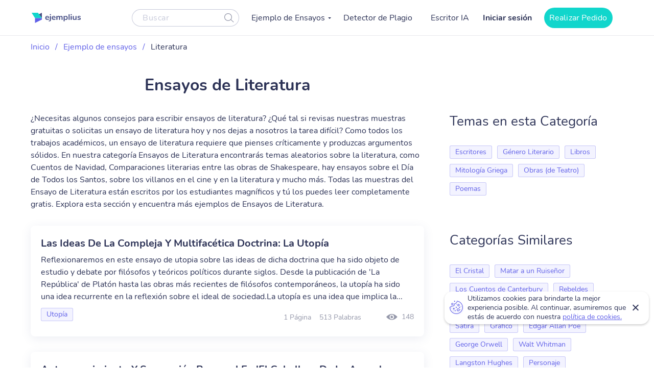

--- FILE ---
content_type: text/html; charset=UTF-8
request_url: https://ejemplius.com/muestras-de-ensayos/literatura/
body_size: 12763
content:
<!DOCTYPE html>
<html lang="es">
<head>
<meta charset="utf-8">
<meta name="viewport" content="width=device-width, initial-scale=1, maximum-scale=1.0, user-scalable=no">
<link rel="apple-touch-icon"      sizes="57x57"   href="https://ejemplius.com/wp-content/themes/essay/assets/img/favicon/apple-icon-57x57.png">
<link rel="apple-touch-icon"      sizes="60x60"   href="https://ejemplius.com/wp-content/themes/essay/assets/img/favicon/apple-icon-60x60.png">
<link rel="apple-touch-icon"      sizes="72x72"   href="https://ejemplius.com/wp-content/themes/essay/assets/img/favicon/apple-icon-72x72.png">
<link rel="apple-touch-icon"      sizes="76x76"   href="https://ejemplius.com/wp-content/themes/essay/assets/img/favicon/apple-icon-76x76.png">
<link rel="apple-touch-icon"      sizes="114x114" href="https://ejemplius.com/wp-content/themes/essay/assets/img/favicon/apple-icon-114x114.png">
<link rel="apple-touch-icon"      sizes="120x120" href="https://ejemplius.com/wp-content/themes/essay/assets/img/favicon/apple-icon-120x120.png">
<link rel="apple-touch-icon"      sizes="144x144" href="https://ejemplius.com/wp-content/themes/essay/assets/img/favicon/apple-icon-144x144.png">
<link rel="apple-touch-icon"      sizes="152x152" href="https://ejemplius.com/wp-content/themes/essay/assets/img/favicon/apple-icon-152x152.png">
<link rel="apple-touch-icon"      sizes="180x180" href="https://ejemplius.com/wp-content/themes/essay/assets/img/favicon/apple-icon-180x180.png">
<link rel="icon" type="image/png" sizes="16x16"   href="https://ejemplius.com/wp-content/themes/essay/assets/img/favicon/favicon-16x16.png">
<link rel="icon" type="image/png" sizes="32x32"   href="https://ejemplius.com/wp-content/themes/essay/assets/img/favicon/favicon-32x32.png">
<link rel="icon" type="image/png" sizes="96x96"   href="https://ejemplius.com/wp-content/themes/essay/assets/img/favicon/favicon-96x96.png">
<link rel="icon"                  sizes="16x16"   href="https://ejemplius.com/wp-content/themes/essay/assets/img/favicon/favicon.ico" type="image/x-icon">
<link rel="shortcut icon"         sizes="16x16"   href="https://ejemplius.com/wp-content/themes/essay/assets/img/favicon/favicon.ico" type="image/x-icon">
<meta name="google-site-verification" content="LRF1CJyJYqzKblRUbCevUEjlTW_CYC_EWXyWfb4SH6Y" />
<title>Ensayos de Literatura gratis. Las mejores redacciones de ejemplo</title>
<meta name="format-detection" content="telephone=no">
<!-- Google Tag Manager -->
<script>(function(w,d,s,l,i){w[l]=w[l]||[];w[l].push({'gtm.start':
new Date().getTime(),event:'gtm.js'});var f=d.getElementsByTagName(s)[0],
j=d.createElement(s),dl=l!='dataLayer'?'&l='+l:'';j.async=true;j.src=
'https://www.googletagmanager.com/gtm.js?id='+i+dl;f.parentNode.insertBefore(j,f);
})(window,document,'script','dataLayer','GTM-W9CRTRM');</script>
<!-- End Google Tag Manager -->
<!-- Global site tag (gtag.js) - Google Analytics -->
<meta name='robots' content='max-image-preview:large' />
<!-- This site is optimized with the Yoast SEO plugin v16.9 - https://yoast.com/wordpress/plugins/seo/ -->
<meta name="description" content="Encuentra tu ensayo de Literatura en el mayor catálogo online. Todos los ejemplos están realizados por estudiantes sobresalientes." />
<link rel="canonical" href="https://ejemplius.com/muestras-de-ensayos/literatura/" />
<link rel="next" href="https://ejemplius.com/muestras-de-ensayos/literatura/page/2/" />
<meta property="og:locale" content="en_US" />
<meta property="og:type" content="article" />
<meta property="og:title" content="Ensayos de Literatura gratis. Las mejores redacciones de ejemplo" />
<meta property="og:description" content="Encuentra tu ensayo de Literatura en el mayor catálogo online. Todos los ejemplos están realizados por estudiantes sobresalientes." />
<meta property="og:url" content="https://ejemplius.com/muestras-de-ensayos/literatura/" />
<meta property="og:site_name" content="Ejemplius" />
<meta name="twitter:card" content="summary_large_image" />
<!-- / Yoast SEO plugin. -->
<link rel='stylesheet' id='wp-content/themes/essay/assets/dist/category.b6d5cd7b.css-css'  href='https://ejemplius.com/wp-content/themes/essay/assets/dist/category.b6d5cd7b.css?ver=5.8' type='text/css' media='all' />
<link rel='stylesheet' id='wp-content/themes/essay/assets/dist/plagiarism-checker.b3829d63.css-css'  href='https://ejemplius.com/wp-content/themes/essay/assets/dist/plagiarism-checker.b3829d63.css?ver=5.8' type='text/css' media='all' />
</head>
<body class="archive tax-essay_category term-literatura term-120" data-ajax="https://ejemplius.com/wp-admin/admin-ajax.php" >
<!-- Google Tag Manager (noscript) -->
<noscript><iframe src="https://www.googletagmanager.com/ns.html?id=GTM-W9CRTRM"
height="0" width="0" style="display:none;visibility:hidden"></iframe></noscript>
<!-- End Google Tag Manager (noscript) -->
<div class="total-wrapper">
<!--        <div class="exit-popup exit">
<div class="exit-popup-msg">
<div class="exit-popup-msg-close">
<img src="/assets/img/images/close-icon.svg" id="close_exit" alt="exit-popup-close" title="exit-popup-close" class="lazyload">
</div>
<div class="exit-popup-msg-body">
<img src="/assets/img/images/exit-popup.svg" alt="" class="lazyload">
<div class="exit-popup-title">¿Todavía no encuentras lo que necesitas?</div>
<p>¡Pide un texto personalizado y ahorra tiempo <br /> para tus clases más importantes!</p>
<a href="#ordrlink"
class="main-btn" id="cta_exit">Quiero un texto ahora</a>
</div>
</div>
</div>
-->
</div>
<div class="menu-popup"></div>
<div class="mobile-menu-popup"></div>
<div class="header-wrapper" id="headScroll">
<div class="container">
<header class="header">
<div class="logo hl">
<a href="https://ejemplius.com" class="logo">
<img src="https://ejemplius.com/wp-content/themes/essay/assets/img/images/logo.svg" alt="ejemplius" title="Ejemplius" width="100" height="20" class="lazyload">
</a>
</div>
<div class="top-menu-and-cta-btn hl">
<div class="header-search-wrapper">
<div class="search-form-wrapper">
<form method="get" action="https://ejemplius.com">
<div class="form-group center-block">
<input class="search-category-input un_placeholder" type="text" placeholder="Buscar" name="s" required autocomplete="off" />
<button class="btn-close btn-head--icon">
<svg xmlns="http://www.w3.org/2000/svg" width="19" height="18" viewBox="0 0 19 18">
<path fill="#2C3256" fill-opacity=".497" fill-rule="nonzero" d="M12.65 12.952a7.5 7.5 0 1 1 .804-.892l4.728 4.565a.6.6 0 0 1-.834.863l-4.697-4.536zM7.5 13.8a6.3 6.3 0 1 0 0-12.6 6.3 6.3 0 0 0 0 12.6z"/>
</svg>
</button>
</div>
</form>
</div>
</div>
<nav class="menu" data-offset=0>
<ul id="menu-main-menu" class="top-menu"><li id="menu-item-908" class="menu-item menu-item-type-custom menu-item-object-custom current-menu-ancestor current-menu-parent menu-item-has-children menu-item-908"><a>Ejemplo de Ensayos</a>
<ul class="sub-menu">
<li id="menu-item-909" class="menu-item menu-item-type-taxonomy menu-item-object-essay_category menu-item-909"><a href="https://ejemplius.com/muestras-de-ensayos/arte/">Arte</a></li>
<li id="menu-item-910" class="menu-item menu-item-type-taxonomy menu-item-object-essay_category menu-item-910"><a href="https://ejemplius.com/muestras-de-ensayos/ciencia/">Ciencia</a></li>
<li id="menu-item-2044" class="menu-item menu-item-type-taxonomy menu-item-object-essay_category menu-item-2044"><a href="https://ejemplius.com/muestras-de-ensayos/cultura/">Cultura</a></li>
<li id="menu-item-2051" class="menu-item menu-item-type-taxonomy menu-item-object-essay_category menu-item-2051"><a href="https://ejemplius.com/muestras-de-ensayos/deportes/">Deportes</a></li>
<li id="menu-item-2054" class="menu-item menu-item-type-taxonomy menu-item-object-essay_category menu-item-2054"><a href="https://ejemplius.com/muestras-de-ensayos/economics/">Economics</a></li>
<li id="menu-item-2059" class="menu-item menu-item-type-taxonomy menu-item-object-essay_category menu-item-2059"><a href="https://ejemplius.com/muestras-de-ensayos/educacion/">Educacion</a></li>
<li id="menu-item-2062" class="menu-item menu-item-type-taxonomy menu-item-object-essay_category menu-item-2062"><a href="https://ejemplius.com/muestras-de-ensayos/entorno/">Entorno</a></li>
<li id="menu-item-2065" class="menu-item menu-item-type-taxonomy menu-item-object-essay_category menu-item-2065"><a href="https://ejemplius.com/muestras-de-ensayos/filosofia/">Filosofía</a></li>
<li id="menu-item-2067" class="menu-item menu-item-type-taxonomy menu-item-object-essay_category menu-item-2067"><a href="https://ejemplius.com/muestras-de-ensayos/government-y-politica/">Government y Política</a></li>
<li id="menu-item-2069" class="menu-item menu-item-type-taxonomy menu-item-object-essay_category menu-item-2069"><a href="https://ejemplius.com/muestras-de-ensayos/historia/">Historia</a></li>
<li id="menu-item-2072" class="menu-item menu-item-type-taxonomy menu-item-object-essay_category menu-item-2072"><a href="https://ejemplius.com/muestras-de-ensayos/ley-y-crimen/">Ley y Crimen</a></li>
<li id="menu-item-2074" class="menu-item menu-item-type-taxonomy menu-item-object-essay_category current-menu-item menu-item-2074"><a href="https://ejemplius.com/muestras-de-ensayos/literatura/" aria-current="page">Literatura</a></li>
<li id="menu-item-2077" class="menu-item menu-item-type-taxonomy menu-item-object-essay_category menu-item-2077"><a href="https://ejemplius.com/muestras-de-ensayos/mundo/">Mundo</a></li>
<li id="menu-item-2079" class="menu-item menu-item-type-taxonomy menu-item-object-essay_category menu-item-2079"><a href="https://ejemplius.com/muestras-de-ensayos/musica-y-cine/">Música y Cine</a></li>
<li id="menu-item-2082" class="menu-item menu-item-type-taxonomy menu-item-object-essay_category menu-item-2082"><a href="https://ejemplius.com/muestras-de-ensayos/negocios/">Negocios</a></li>
<li id="menu-item-2087" class="menu-item menu-item-type-taxonomy menu-item-object-essay_category menu-item-2087"><a href="https://ejemplius.com/muestras-de-ensayos/problemas-sociales/">Problemas Sociales</a></li>
<li id="menu-item-2088" class="menu-item menu-item-type-taxonomy menu-item-object-essay_category menu-item-2088"><a href="https://ejemplius.com/muestras-de-ensayos/psicologia/">Psicología</a></li>
<li id="menu-item-2090" class="menu-item menu-item-type-taxonomy menu-item-object-essay_category menu-item-2090"><a href="https://ejemplius.com/muestras-de-ensayos/religion/">Religión</a></li>
<li id="menu-item-2092" class="menu-item menu-item-type-taxonomy menu-item-object-essay_category menu-item-2092"><a href="https://ejemplius.com/muestras-de-ensayos/salud/">Salud</a></li>
<li id="menu-item-2094" class="menu-item menu-item-type-taxonomy menu-item-object-essay_category menu-item-2094"><a href="https://ejemplius.com/muestras-de-ensayos/sociologia/">Sociología</a></li>
<li id="menu-item-2096" class="menu-item menu-item-type-taxonomy menu-item-object-essay_category menu-item-2096"><a href="https://ejemplius.com/muestras-de-ensayos/tecnologia/">Tecnología</a></li>
<li id="menu-item-4410" class="show-all-links menu-item menu-item-type-post_type menu-item-object-page menu-item-4410"><a href="https://ejemplius.com/muestras-de-ensayos/">Show All</a></li>
</ul>
</li>
<li id="menu-item-9526" class="menu-item menu-item-type-post_type menu-item-object-page menu-item-9526"><a href="https://ejemplius.com/detector-de-plagio/">Detector de Plagio</a></li>
<li id="menu-item-26390" class="menu-item menu-item-type-post_type menu-item-object-page menu-item-26390"><a href="https://ejemplius.com/ia-generador-de-ensayos/">Escritor IA</a></li>
</ul>
</nav>
</div>
<div class="header-btn--ord hl">
<div class="log-in">
<a
href="https://my.ejemplius.com/chatbot?login-first=1&utm_medium=s&utm_source=ejemplius.com&utm_content=login_first&utm_campaign=login"
class="login-btn"
rel="nofollow">
Iniciar sesión
</a>
</div>
<div class="hire-writer">
<a
href="https://my.ejemplius.com/order?utm_medium=s&utm_source=ejemplius.com&utm_content=order&utm_campaign=hire_writer_header"
class="main-btn"
rel="nofollow"
id="hire_writer_header"
>
Realizar Pedido
</a>
</div>
</div>
<!--                <div class="header-btn--ord hl">-->
<!--                    <div class="hire-writer">-->
<!--                        <a-->
<!--                                href="#ordrlink"-->
<!--                                class="main-btn"-->
<!--                                rel="nofollow"-->
<!--                                id="hire_writer_header"-->
<!--                        >-->
<!--                            Contratar-->
<!--                        </a>-->
<!--                    </div>-->
<!--                </div>-->
<div class="toggle-mnu hl">
<div class="hamburger-images"></div>
</div>
</div>
</header><!-- .site-header -->
</div>
<main>
<div class="container category-page-wrapper">
<div class="breadcrumbs-wrapper"><p id="breadcrumbs"><span><span><a href="https://ejemplius.com/">Inicio</a> <span class="separator">/</span> <span><a href="https://ejemplius.com/muestras-de-ensayos/">Ejemplo de ensayos</a> <span class="separator">/</span> <span class="breadcrumb_last" aria-current="page">Literatura</span></span></span></span></p></div>
<div class="parent-row">
<div class="row-title">
<div class="essays-snipets width-list">
<h1 class="terms-h1">Ensayos de Literatura </h1>
</div>
</div>
</div>
<div class="row-list">
<div class="term-page--wrapper">
<div class="article-list essays-snipets">
<div class="custom-text-top"><p><span data-sheets-value="{&quot;1&quot;:2,&quot;2&quot;:&quot;¿Necesitas algunos consejos para escribir ensayos de literatura? ¿Qué tal si revisas nuestras muestras gratuitas o solicitas un ensayo de literatura hoy y nos dejas a nosotros la tarea difícil? Como todos los trabajos académicos, un ensayo de literatura requiere que pienses críticamente y produzcas argumentos sólidos. En nuestra categoría Ensayos de Literatura encontrarás temas aleatorios sobre la literatura, como Cuentos de Navidad, Comparaciones literarias entre las obras de Shakespeare, hay ensayos sobre el Día de Todos los Santos, sobre los villanos en el cine y en la literatura y mucho más. Todas las muestras del Ensayo de Literatura están escritos por los estudiantes magníficos y tú los puedes leer completamente gratis. Explora esta sección y encuentra más ejemplos de Ensayos de Literatura.&quot;}" data-sheets-userformat="{&quot;2&quot;:15105,&quot;3&quot;:{&quot;1&quot;:0},&quot;11&quot;:4,&quot;12&quot;:0,&quot;14&quot;:{&quot;1&quot;:2,&quot;2&quot;:0},&quot;15&quot;:&quot;Arial&quot;,&quot;16&quot;:11}" data-sheets-textstyleruns="{&quot;1&quot;:0}{&quot;1&quot;:42,&quot;2&quot;:{&quot;2&quot;:{&quot;1&quot;:2,&quot;2&quot;:16711680}}}{&quot;1&quot;:63}{&quot;1&quot;:103,&quot;2&quot;:{&quot;2&quot;:{&quot;1&quot;:2,&quot;2&quot;:255}}}{&quot;1&quot;:112}{&quot;1&quot;:128,&quot;2&quot;:{&quot;2&quot;:{&quot;1&quot;:2,&quot;2&quot;:255}}}{&quot;1&quot;:148}{&quot;1&quot;:233,&quot;2&quot;:{&quot;2&quot;:{&quot;1&quot;:2,&quot;2&quot;:255}}}{&quot;1&quot;:253}{&quot;1&quot;:341,&quot;2&quot;:{&quot;2&quot;:{&quot;1&quot;:2,&quot;2&quot;:16711680}}}{&quot;1&quot;:362}{&quot;1&quot;:626,&quot;2&quot;:{&quot;2&quot;:{&quot;1&quot;:2,&quot;2&quot;:255}}}{&quot;1&quot;:646}{&quot;1&quot;:670,&quot;2&quot;:{&quot;2&quot;:{&quot;1&quot;:2,&quot;2&quot;:255}}}{&quot;1&quot;:682}{&quot;1&quot;:728,&quot;2&quot;:{&quot;2&quot;:{&quot;1&quot;:2,&quot;2&quot;:255}}}{&quot;1&quot;:734}{&quot;1&quot;:785,&quot;2&quot;:{&quot;2&quot;:{&quot;1&quot;:2,&quot;2&quot;:16711680}}}{&quot;1&quot;:806}">¿Necesitas algunos consejos para escribir ensayos de literatura? ¿Qué tal si revisas nuestras muestras gratuitas o solicitas un ensayo de literatura hoy y nos dejas a nosotros la tarea difícil? Como todos los trabajos académicos, un ensayo de literatura requiere que pienses críticamente y produzcas argumentos sólidos. En nuestra categoría Ensayos de Literatura encontrarás temas aleatorios sobre la literatura, como Cuentos de Navidad, Comparaciones literarias entre las obras de Shakespeare, hay ensayos sobre el Día de Todos los Santos, sobre los villanos en el cine y en la literatura y mucho más. Todas las muestras del Ensayo de Literatura están escritos por los estudiantes magníficos y tú los puedes leer completamente gratis. Explora esta sección y encuentra más ejemplos de Ensayos de Literatura.</span></p>
</div>    <div class="related-25-essay">
<article class="related-essay-item "><h2><a class="card-title" href="https://ejemplius.com/muestras-de-ensayos/las-ideas-de-la-compleja-y-multifacetica-doctrina-la-utopia/">Las Ideas De La Compleja Y Multifacética Doctrina: La Utopía</a></h2><p class="excerpt-card">Reflexionaremos en este ensayo de utopia sobre las ideas de dicha doctrina que ha sido objeto de estudio y debate por filósofos y teóricos políticos durante siglos. Desde la publicación de 'La República' de Platón hasta las obras más recientes de filósofos contemporáneos, la utopía ha sido una idea recurrente en la reflexión sobre el ideal de sociedad.La utopía es una idea que implica la...</p><div class="card-footer"><div class="relater-essay--term-link">                            <span class="related-term _related-term_link"><a href="https://ejemplius.com/muestras-de-ensayos/utopia/">Utopía</a></span></div><div class="features-block clearfix"><div class="clearfix rel-essay-info"><span class="essay-pages essay-one-style">1 Página</span><span class="essay_words essay-one-style">513 Palabras</span></div><span class="essay_views essay-one-style">148</span>
</div></div></article><article class="related-essay-item "><h2><a class="card-title" href="https://ejemplius.com/muestras-de-ensayos/autoconocimiento-y-superacion-personal-en-el-caballero-de-la-armadura-oxidada/">Autoconocimiento Y Superación Personal En 'El Caballero De La Armadura Oxidada'</a></h2><p class="excerpt-card">Realizaré un ensayo de “El Caballero de la Armadura Oxidada”, una novela escrita por Robert Fisher que ha cautivado a lectores de todas las edades desde su publicación en 1988. Esta historia de autoconocimiento y superación personal se ha convertido en una lectura imprescindible para estudiantes y profesores que buscan explorar temas como la identidad, el amor propio y la importancia de las...</p><div class="card-footer"><div class="relater-essay--term-link">                            <span class="related-term _related-term_link"><a href="https://ejemplius.com/muestras-de-ensayos/ficcion/">Ficción</a></span><span class="related-term _related-term_link"><a href="https://ejemplius.com/muestras-de-ensayos/novela/">Novela</a></span></div><div class="features-block clearfix"><div class="clearfix rel-essay-info"><span class="essay-pages essay-one-style">1 Página</span><span class="essay_words essay-one-style">464 Palabras</span></div><span class="essay_views essay-one-style">103</span>
</div></div></article><article class="related-essay-item "><h2><a class="card-title" href="https://ejemplius.com/muestras-de-ensayos/profunda-evolucion-del-personaje-de-santigo-en-la-obra-el-alquimista/">Profunda Evolución Del Personaje De Santigo En La Obra 'El Alquimista'</a></h2><p class="excerpt-card">Entre la literatura moderna destaca el libro “El Alquimista”. En el rpesente ensayo exploraremos el desarrollo del personaje principal de la novela escrita por Paulo Coelho que ha conquistado a millones de lectores en todo el mundo. La obra cuenta la historia de Santiago, un joven pastor de ovejas que tiene un sueño recurrente en el que un tesoro le espera en las Pirámides de Egipto. En su...</p><div class="card-footer"><div class="relater-essay--term-link">                            <span class="related-term _related-term_link"><a href="https://ejemplius.com/muestras-de-ensayos/el-alquimista/">El Alquimista</a></span><span class="related-term _related-term_link"><a href="https://ejemplius.com/muestras-de-ensayos/protagonista/">Protagonista</a></span></div><div class="features-block clearfix"><div class="clearfix rel-essay-info"><span class="essay-pages essay-one-style">1 Página</span><span class="essay_words essay-one-style">490 Palabras</span></div><span class="essay_views essay-one-style">95</span>
</div></div></article><article class="related-essay-item "><h2><a class="card-title" href="https://ejemplius.com/muestras-de-ensayos/reflexion-sobre-la-fragilidad-de-la-civilizacion-en-la-ceguera/">Reflexión Sobre La Fragilidad De La Civilización En 'La Ceguera'</a></h2><p class="excerpt-card">El objetivo principal de este ensayo sobre 'La Ceguera' es hacer un resumen de la novela del escritor portugués José Saramago. Es una obra distópica que narra la historia de una ciudad en la que una extraña epidemia de ceguera comienza a extenderse rápidamente entre la población. La novela es una reflexión sobre la condición humana y la fragilidad de la civilización.La trama comienza cuando un...</p><div class="card-footer"><div class="relater-essay--term-link">                            <span class="related-term _related-term_link"><a href="https://ejemplius.com/muestras-de-ensayos/ciencia-ficcion/">Ciencia Ficción</a></span><span class="related-term _related-term_link"><a href="https://ejemplius.com/muestras-de-ensayos/novela/">Novela</a></span></div><div class="features-block clearfix"><div class="clearfix rel-essay-info"><span class="essay-pages essay-one-style">1 Página</span><span class="essay_words essay-one-style">501 Palabras</span></div><span class="essay_views essay-one-style">139</span>
</div></div></article><article class="related-essay-item "><h2><a class="card-title" href="https://ejemplius.com/muestras-de-ensayos/metaforas-como-un-elemento-clave-en-la-obra-la-ceguera/">Metáforas Como UN Elemento Clave En La Obra 'La Ceguera'</a></h2><p class="excerpt-card">El propósito de este ensayo sobre “La ceguera” de José Saramago es hablar de sus metáforas y exponer las frases que más me impactaron. La literatura es un medio artístico que nos permite explorar y analizar diferentes aspectos de la vida humana, y una técnica literaria que a menudo se utiliza en la narrativa es la metáfora. La metáfora es una figura retórica que utiliza una palabra o una...</p><div class="card-footer"><div class="relater-essay--term-link">                            <span class="related-term _related-term_link"><a href="https://ejemplius.com/muestras-de-ensayos/novela/">Novela</a></span></div><div class="features-block clearfix"><div class="clearfix rel-essay-info"><span class="essay-pages essay-one-style">2 Páginas</span><span class="essay_words essay-one-style">702 Palabras</span></div><span class="essay_views essay-one-style">137</span>
</div></div></article><article class="related-essay-item "><h2><a class="card-title" href="https://ejemplius.com/muestras-de-ensayos/contexto-historico-y-temas-abordados-en-los-de-abajo-de-mariano-azuela/">Contexto Histórico Y Temas Abordados En 'Los De Abajo' De Mariano Azuela</a></h2><p class="excerpt-card">Analizaremos los temas principales de la novela Los de Abajo de Mariano Azuela, y también hablaremos en el ensayo sobre su contexto histórico y su relevancia en la literatura y la sociedad mexicanas. La novelafue publicada por primera vez en 1915 y cuenta la historia de un grupo de campesinos mexicanos que se unen a la Revolución Mexicana para luchar contra la opresión del gobierno y la...</p><div class="card-footer"><div class="relater-essay--term-link">                            <span class="related-term _related-term_link"><a href="https://ejemplius.com/muestras-de-ensayos/novela/">Novela</a></span></div><div class="features-block clearfix"><div class="clearfix rel-essay-info"><span class="essay-pages essay-one-style">1 Página</span><span class="essay_words essay-one-style">503 Palabras</span></div><span class="essay_views essay-one-style">146</span>
</div></div></article><article class="related-essay-item "><h2><a class="card-title" href="https://ejemplius.com/muestras-de-ensayos/el-diario-de-ana-frank-tetimonio-de-resistencia-y-esperanza/">"El Diario De Ana Frank", Tetimonio De Resistencia Y Esperanza</a></h2><p class="excerpt-card">IntroducciónEn este ensayo sobre “El diario de Ana Frank” se abordará el impacto que ha tenido la obra en la sociedad, así como un breve resumen de sus días. Escrito por Ana Frank, una niña judía que se escondió junto a su familia y amigos durante la Segunda Guerra Mundial en Ámsterdam, el diario es una ventana hacia su mundo interior, sus pensamientos y emociones. DesarrolloAna Frank nació en...</p><div class="card-footer"><div class="relater-essay--term-link">                            <span class="related-term _related-term_link"><a href="https://ejemplius.com/muestras-de-ensayos/ana-frank/">Ana Frank</a></span><span class="related-term _related-term_link"><a href="https://ejemplius.com/muestras-de-ensayos/el-diario-de-ana-frank/">El Diario de Ana Frank</a></span></div><div class="features-block clearfix"><div class="clearfix rel-essay-info"><span class="essay-pages essay-one-style">1 Página</span><span class="essay_words essay-one-style">566 Palabras</span></div><span class="essay_views essay-one-style">170</span>
</div></div></article><article class="related-essay-item "><h2><a class="card-title" href="https://ejemplius.com/muestras-de-ensayos/los-nueve-circulos-del-infierno-de-la-divina-comedia-de-dante/">Los Nueve Círculos Del Infierno De La 'Divina Comedia' De Dante</a></h2><p class="excerpt-card">IntroducciónAl realizar este ensayo de la “Divina Comedia” me gustaría remarxar que es es una obra maestra de la literatura italiana escrita por Dante Alighieri en el siglo XIV. Esta obra consta de tres partes: el Infierno, el Purgatorio y el Paraíso. En ella, el poeta describe un viaje por los tres reinos después de la muerte, en los que el protagonista es guiado por el poeta romano Virgilio y...</p><div class="card-footer"><div class="relater-essay--term-link">                            <span class="related-term _related-term_link"><a href="https://ejemplius.com/muestras-de-ensayos/dante/">Dante</a></span><span class="related-term _related-term_link"><a href="https://ejemplius.com/muestras-de-ensayos/la-divina-comedia/">La Divina Comedia</a></span></div><div class="features-block clearfix"><div class="clearfix rel-essay-info"><span class="essay-pages essay-one-style">2 Páginas</span><span class="essay_words essay-one-style">937 Palabras</span></div><span class="essay_views essay-one-style">143</span>
</div></div></article><article class="related-essay-item "><h2><a class="card-title" href="https://ejemplius.com/muestras-de-ensayos/lucha-por-sobrevivir-y-el-amor-fraternal-ambiguo-en-flores-en-el-atico/">Lucha Por Sobrevivir Y El Amor Fraternal Ambiguo En "Flores En El Ático"</a></h2><p class="excerpt-card">Realizaré un ensayo sobre la obra "Flores en el ático", una novela de la escritora estadounidense Virginia Cleo Andrews, publicada en 1979. La obra es una narración de ficción que relata la historia de cuatro hermanos: Cathy, Chris, Cory y Carrie Dollanganger, quienes quedan atrapados en un ático tras la muerte de su padre.
La novela comienza con la familia Dollanganger, que vive una vida...</p><div class="card-footer"><div class="relater-essay--term-link">                            <span class="related-term _related-term_link"><a href="https://ejemplius.com/muestras-de-ensayos/ficcion-gotica/">Ficción Gótica</a></span><span class="related-term _related-term_link"><a href="https://ejemplius.com/muestras-de-ensayos/novela/">Novela</a></span></div><div class="features-block clearfix"><div class="clearfix rel-essay-info"><span class="essay-pages essay-one-style">1 Página</span><span class="essay_words essay-one-style">569 Palabras</span></div><span class="essay_views essay-one-style">141</span>
</div></div></article><article class="related-essay-item "><h2><a class="card-title" href="https://ejemplius.com/muestras-de-ensayos/influencias-de-la-divina-comedia-en-otras-obras-de-arte/">Influencias De La "Divina Comedia" En Otras Obras De Arte</a></h2><p class="excerpt-card">Me gustaría exponer en este ensayo de la “Divina Comedia” la influencia  en otras obras de arte.  La obra fue escrita en la Edad Media  por Dante Alighieri. Publicada a principios del siglo XIV, es una de las obras más importantes de la literatura italiana y mundial. Se compone de tres partes: Infierno, Purgatorio y Paraíso. La obra ha tenido una gran influencia en la literatura y el arte en...</p><div class="card-footer"><div class="relater-essay--term-link">                            <span class="related-term _related-term_link"><a href="https://ejemplius.com/muestras-de-ensayos/dante/">Dante</a></span><span class="related-term _related-term_link"><a href="https://ejemplius.com/muestras-de-ensayos/la-divina-comedia/">La Divina Comedia</a></span></div><div class="features-block clearfix"><div class="clearfix rel-essay-info"><span class="essay-pages essay-one-style">1 Página</span><span class="essay_words essay-one-style">440 Palabras</span></div><span class="essay_views essay-one-style">165</span>
</div></div></article><article class="related-essay-item "><h2><a class="card-title" href="https://ejemplius.com/muestras-de-ensayos/la-tensa-y-conflictiva-relacion-de-nora-y-patch-en-hush-hush/">La Tensa Y Conflictiva Relación De Nora Y Patch En "Hush Hush"</a></h2><p class="excerpt-card">Me encantaría comentar en este ensayo del libro “Hush hush” la relación de los personajes principales. Empezaré con que "Hush, Hush" es una novela de romance y fantasía escrita por Becca Fitzpatrick. Publicada en 2009, la novela sigue la historia de Nora Grey, una estudiante de instituto que se enamora de Patch, un misterioso y peligroso compañero de clase que resulta ser un ángel caído.
La...</p><div class="card-footer"><div class="relater-essay--term-link">                            <span class="related-term _related-term_link"><a href="https://ejemplius.com/muestras-de-ensayos/fantasia/">Fantasía</a></span><span class="related-term _related-term_link"><a href="https://ejemplius.com/muestras-de-ensayos/novela/">Novela</a></span></div><div class="features-block clearfix"><div class="clearfix rel-essay-info"><span class="essay-pages essay-one-style">1 Página</span><span class="essay_words essay-one-style">415 Palabras</span></div><span class="essay_views essay-one-style">149</span>
</div></div></article><article class="related-essay-item "><h2><a class="card-title" href="https://ejemplius.com/muestras-de-ensayos/relevancia-de-la-novela-un-crimen-de-rodolfo-usigli-en-la-actualidad/">Relevancia De La Novela "Un Crimen" De Rodolfo Usigli En La Actualidad</a></h2><p class="excerpt-card">Los problemas analizados en este ensayo de "Un crimen” de Rodolfo Usigli, novela escrita por el dramaturgo mexicano Rodolfo Usigli en 1944, son relevantes no solo en el contexto en el que fue escrita, sino también en la actualidad. 
Uno de los temas principales que se aborda en "Un crimen" es la corrupción en las instituciones gubernamentales. La obra presenta una imagen crítica de la política y...</p><div class="card-footer"><div class="relater-essay--term-link">                            <span class="related-term _related-term_link"><a href="https://ejemplius.com/muestras-de-ensayos/ficcion/">Ficción</a></span></div><div class="features-block clearfix"><div class="clearfix rel-essay-info"><span class="essay-pages essay-one-style">1 Página</span><span class="essay_words essay-one-style">433 Palabras</span></div><span class="essay_views essay-one-style">82</span>
</div></div></article><article class="related-essay-item "><h2><a class="card-title" href="https://ejemplius.com/muestras-de-ensayos/simbolismo-y-alegorias-en-la-novela-las-intermitencias-de-la-muerte/">Simbolismo Y Alegorías En La Novela "Las Intermitencias De La Muerte"</a></h2><p class="excerpt-card">Llena de alegorías y simbolismo la novela Las intermitencias de la muerte me encantó, por ello, en el presente ensayo reflexionaré sobre temas profundos y universales abordados en la obra como la muerte, la vida y la existencia humana. 
Una de las alegorías más evidentes en la novela es la figura de la muerte como un personaje con conciencia y voluntad propias. En la trama, la muerte decide...</p><div class="card-footer"><div class="relater-essay--term-link">                            <span class="related-term _related-term_link"><a href="https://ejemplius.com/muestras-de-ensayos/ficcion/">Ficción</a></span><span class="related-term _related-term_link"><a href="https://ejemplius.com/muestras-de-ensayos/novela/">Novela</a></span></div><div class="features-block clearfix"><div class="clearfix rel-essay-info"><span class="essay-pages essay-one-style">1 Página</span><span class="essay_words essay-one-style">398 Palabras</span></div><span class="essay_views essay-one-style">142</span>
</div></div></article><article class="related-essay-item "><h2><a class="card-title" href="https://ejemplius.com/muestras-de-ensayos/resena-de-la-pelicula-rojo-amanecer-de-jorge-fons/">Reseña De La Película "Rojo Amanecer" De Jorge Fons</a></h2><p class="excerpt-card">Este ensayo sobre “Rojo Amanecer” será una reseña de la película dirigida por Jorge Fons, estrenada en 1989, que narra los eventos ocurridos durante la masacre de Tlatelolco del 2 de octubre de 1968 en la Ciudad de México. La película es una representación cruda y realista de los acontecimientos que culminaron en la matanza de estudiantes a manos del Ejército Mexicano en la Plaza de las Tres...</p><div class="card-footer"><div class="relater-essay--term-link">                            <span class="related-term _related-term_link"><a href="https://ejemplius.com/muestras-de-ensayos/drama/">Drama</a></span><span class="related-term _related-term_link"><a href="https://ejemplius.com/muestras-de-ensayos/novela/">Novela</a></span></div><div class="features-block clearfix"><div class="clearfix rel-essay-info"><span class="essay-pages essay-one-style">1 Página</span><span class="essay_words essay-one-style">445 Palabras</span></div><span class="essay_views essay-one-style">230</span>
</div></div></article><article class="related-essay-item "><h2><a class="card-title" href="https://ejemplius.com/muestras-de-ensayos/el-amor-y-la-lucha-contra-las-adicciones-en-los-ojos-de-mi-princesa/">El Amor Y La Lucha Contra Las Adicciones En "Los Ojos De Mi Princesa"</a></h2><p class="excerpt-card">Ensayo del libro Los ojos de mi princesa, una novela del escritor mexicano Carlos Cuauhtémoc Sánchez publicada en 2004. La historia cuenta la relación entre José Carlos, un joven estudiante de ingeniería, y Sheccid, una chica hermosa e inteligente, pero con problemas familiares. La novela aborda temas como la amistad, el amor, la violencia, el bullying y la lucha contra las adicciones.
La...</p><div class="card-footer"><div class="relater-essay--term-link">                            <span class="related-term _related-term_link"><a href="https://ejemplius.com/muestras-de-ensayos/novela/">Novela</a></span></div><div class="features-block clearfix"><div class="clearfix rel-essay-info"><span class="essay-pages essay-one-style">1 Página</span><span class="essay_words essay-one-style">550 Palabras</span></div><span class="essay_views essay-one-style">199</span>
</div></div></article>
</div>
<div class="page-baner baner-in-category">
<div class="baner">
<div class="wrapper-banner--items">
<div class="banner-header">
<p class="banner-title">Deja que nuestra IA convierta tus temas en ensayos completos al instante!</p>
</div>
<!--        <div class="banner-middle">-->
<!--            <p class="banner-text">¡No pierdas tu tiempo y consigue la ayuda de un escritor profesional!</p>-->
<!--        </div>-->
<div class="banner-bottom">
<a href="/ia-generador-de-ensayos/"
class="main-btn banner_category" rel="nofollow">Generar Mi Ensayo</a>
</div>
</div>
</div>
</div>
<div class="essay-pagination">
<div class="inner-pagination"><span aria-current="page" class="page-numbers current">1</span>
<a class="page-numbers" href="https://ejemplius.com/muestras-de-ensayos/literatura/page/2/">2</a>
<span class="page-numbers dots">&hellip;</span>
<a class="page-numbers" href="https://ejemplius.com/muestras-de-ensayos/literatura/page/106/">106</a>
<a class="page-numbers" href="https://ejemplius.com/muestras-de-ensayos/literatura/page/107/">107</a>
<a class="next page-numbers" href="https://ejemplius.com/muestras-de-ensayos/literatura/page/2/"><svg xmlns="http://www.w3.org/2000/svg" width="8" height="14" viewBox="0 0 8 14">
<path fill="#6161E8" fill-rule="nonzero" d="M7.696 7.737L1.77 13.695a1.033 1.033 0 0 1-1.466 0 1.046 1.046 0 0 1 0-1.475L5.496 7 .304 1.78a1.046 1.046 0 0 1 0-1.475 1.033 1.033 0 0 1 1.466 0l5.926 5.958a1.046 1.046 0 0 1 0 1.474z"/>
</svg></a></div>    </div>
</div>
<div class="essay-categories-wrapper article-sidebar" id="termPage">
<div class="essay-categories">
<p class="essay-categories-block-title">Temas en esta Categoría</p>
<ul class="_add">
<li class="related-term _cat _popular_category_link">
<a class="" href="https://ejemplius.com/muestras-de-ensayos/escritores/">Escritores</a>
</li>
<li class="related-term _cat _popular_category_link">
<a class="" href="https://ejemplius.com/muestras-de-ensayos/genero-literario/">Género Literario</a>
</li>
<li class="related-term _cat _popular_category_link">
<a class="" href="https://ejemplius.com/muestras-de-ensayos/libros/">Libros</a>
</li>
<li class="related-term _cat _popular_category_link">
<a class="" href="https://ejemplius.com/muestras-de-ensayos/mitologia-griega/">Mitología Griega</a>
</li>
<li class="related-term _cat _popular_category_link">
<a class="" href="https://ejemplius.com/muestras-de-ensayos/obras-de-teatro/">Obras (de Teatro)</a>
</li>
<li class="related-term _cat _popular_category_link">
<a class="" href="https://ejemplius.com/muestras-de-ensayos/poemas/">Poemas</a>
</li>
</ul>
</div>
<div class="essay-categories popular-categories">
<p class="essay-categories-block-title">Categorías Similares</p>
<ul class="_add">
<li class="popular-categories-li related-term _uncat _similar_category_link"><a href="https://ejemplius.com/muestras-de-ensayos/el-cristal/">El Cristal</a></li>
<li class="popular-categories-li related-term _uncat _similar_category_link"><a href="https://ejemplius.com/muestras-de-ensayos/matar-a-un-ruisenor/">Matar a un Ruiseñor</a></li>
<li class="popular-categories-li related-term _uncat _similar_category_link"><a href="https://ejemplius.com/muestras-de-ensayos/los-cuentos-de-canterbury/">Los Cuentos de Canterbury</a></li>
<li class="popular-categories-li related-term _uncat _similar_category_link"><a href="https://ejemplius.com/muestras-de-ensayos/rebeldes/">Rebeldes</a></li>
<li class="popular-categories-li related-term _uncat _similar_category_link"><a href="https://ejemplius.com/muestras-de-ensayos/el-corazon-delatador/">El Corazón Delatador</a></li>
<li class="popular-categories-li related-term _uncat _similar_category_link"><a href="https://ejemplius.com/muestras-de-ensayos/un-mundo-feliz/">Un Mundo Feliz</a></li>
<li class="popular-categories-li related-term _uncat _similar_category_link"><a href="https://ejemplius.com/muestras-de-ensayos/satira/">Sátira</a></li>
<li class="popular-categories-li related-term _uncat _similar_category_link"><a href="https://ejemplius.com/muestras-de-ensayos/grafico/">Gráfico</a></li>
<li class="popular-categories-li related-term _uncat _similar_category_link"><a href="https://ejemplius.com/muestras-de-ensayos/edgar-allan-poe/">Edgar Allan Poe</a></li>
<li class="popular-categories-li related-term _uncat _similar_category_link"><a href="https://ejemplius.com/muestras-de-ensayos/george-orwell/">George Orwell</a></li>
<li class="popular-categories-li related-term _uncat _similar_category_link"><a href="https://ejemplius.com/muestras-de-ensayos/walt-whitman/">Walt Whitman</a></li>
<li class="popular-categories-li related-term _uncat _similar_category_link"><a href="https://ejemplius.com/muestras-de-ensayos/langston-hughes/">Langston Hughes</a></li>
<li class="popular-categories-li related-term _uncat _similar_category_link"><a href="https://ejemplius.com/muestras-de-ensayos/personaje/">Personaje</a></li>
<li class="popular-categories-li related-term _uncat _similar_category_link"><a href="https://ejemplius.com/muestras-de-ensayos/romeo-y-julieta/">Romeo y Julieta</a></li>
<li class="popular-categories-li related-term _uncat _similar_category_link"><a href="https://ejemplius.com/muestras-de-ensayos/hamlet/">Hamlet</a></li>
<li class="popular-categories-li related-term _uncat _similar_category_link"><a href="https://ejemplius.com/muestras-de-ensayos/otelo/">Otelo</a></li>
<li class="popular-categories-li related-term _uncat _similar_category_link"><a href="https://ejemplius.com/muestras-de-ensayos/1984/">1984</a></li>
<li class="popular-categories-li related-term _uncat _similar_category_link"><a href="https://ejemplius.com/muestras-de-ensayos/frankenstein/">Frankenstein</a></li>
<li class="popular-categories-li related-term _uncat _similar_category_link"><a href="https://ejemplius.com/muestras-de-ensayos/el-gran-gatsby/">El Gran Gatsby</a></li>
<li class="popular-categories-li related-term _uncat _similar_category_link"><a href="https://ejemplius.com/muestras-de-ensayos/de-ratones-y-hombres/">De Ratones y Hombres</a></li>
<li class="popular-categories-li related-term _uncat _similar_category_link"><a href="https://ejemplius.com/muestras-de-ensayos/antigona/">Antígona</a></li>
<li class="popular-categories-li related-term _uncat _similar_category_link"><a href="https://ejemplius.com/muestras-de-ensayos/el-crisol/">El Crisol</a></li>
<li class="popular-categories-li related-term _uncat _similar_category_link"><a href="https://ejemplius.com/muestras-de-ensayos/senor-de-las-moscas/">Señor de las Moscas</a></li>
<li class="popular-categories-li related-term _uncat _similar_category_link"><a href="https://ejemplius.com/muestras-de-ensayos/fahrenheit-451/">Fahrenheit 451</a></li>
<li class="popular-categories-li related-term _uncat _similar_category_link"><a href="https://ejemplius.com/muestras-de-ensayos/rebelion-en-la-granja/">Rebelión en la Granja</a></li>
<li class="popular-categories-li related-term _uncat _similar_category_link"><a href="https://ejemplius.com/muestras-de-ensayos/poesia/">Poesía</a></li>
<li class="popular-categories-li related-term _uncat _similar_category_link"><a href="https://ejemplius.com/muestras-de-ensayos/cometas-en-el-cielo/">Cometas en el Cielo</a></li>
</ul>
<span id="show_terms" class="show-all-links link-more">Mostrar Todo</span>
</div>
<!-- Show more -->
<div class="essay-categories essay-uncategorized-hidden">
<ul>
<li class="popular-categories-li related-term _uncat"><a href="https://ejemplius.com/muestras-de-ensayos/alegoria/">Alegoría</a></li>
<li class="popular-categories-li related-term _uncat"><a href="https://ejemplius.com/muestras-de-ensayos/autor-favorito/">Autor Favorito</a></li>
<li class="popular-categories-li related-term _uncat"><a href="https://ejemplius.com/muestras-de-ensayos/comprension/">Comprensión</a></li>
<li class="popular-categories-li related-term _uncat"><a href="https://ejemplius.com/muestras-de-ensayos/critica-literaria/">Crítica Literaria</a></li>
<li class="popular-categories-li related-term _uncat"><a href="https://ejemplius.com/muestras-de-ensayos/derechos-de-autor/">Derechos de Autor</a></li>
<li class="popular-categories-li related-term _uncat"><a href="https://ejemplius.com/muestras-de-ensayos/informe-del-libro/">Informe del libro</a></li>
<li class="popular-categories-li related-term _uncat"><a href="https://ejemplius.com/muestras-de-ensayos/ironia/">Ironía</a></li>
<li class="popular-categories-li related-term _uncat"><a href="https://ejemplius.com/muestras-de-ensayos/lector/">Lector</a></li>
<li class="popular-categories-li related-term _uncat"><a href="https://ejemplius.com/muestras-de-ensayos/literatura-americana/">Literatura Americana</a></li>
<li class="popular-categories-li related-term _uncat"><a href="https://ejemplius.com/muestras-de-ensayos/metafora/">Metáfora</a></li>
<li class="popular-categories-li related-term _uncat"><a href="https://ejemplius.com/muestras-de-ensayos/narrador/">Narrador</a></li>
<li class="popular-categories-li related-term _uncat"><a href="https://ejemplius.com/muestras-de-ensayos/pregunta-retorica/">Pregunta Retórica</a></li>
<li class="popular-categories-li related-term _uncat"><a href="https://ejemplius.com/muestras-de-ensayos/recursos-literarios/">Recursos Literarios</a></li>
<li class="popular-categories-li related-term _uncat"><a href="https://ejemplius.com/muestras-de-ensayos/resena-de-libro/">Reseña de Libro</a></li>
<li class="popular-categories-li related-term _uncat"><a href="https://ejemplius.com/muestras-de-ensayos/revision-de-literatura/">Revisión de literatura</a></li>
<li class="popular-categories-li related-term _uncat"><a href="https://ejemplius.com/muestras-de-ensayos/rima/">Rima</a></li>
<li class="popular-categories-li related-term _uncat"><a href="https://ejemplius.com/muestras-de-ensayos/traduccion/">Traducción</a></li>
<li class="popular-categories-li related-term _uncat"><a href="https://ejemplius.com/muestras-de-ensayos/villano/">Villano</a></li>
</ul>
<span id="hide_terms" class="show-all-links link-less">Mostrar Menos</span>
</div>
</div>
</div>
</div>
</div>
</main>

<!--<div id="warning_popup" class="container warning-popup">-->
<!--	<input type="hidden" name="ip" value="--><!--">-->
<!--	<p>ejemplius.com uses cookies to offer you the best service possible.By continuing we’ll assume you board with our <a href="/privacy-policy/" rel="nofollow"> cookie policy</a>.-->
<!--		<span id="warning_popup_close"><i class="fa fa-close"></i></span>-->
<!--	</p>-->
<!--</div>-->
</div>
<footer class="use-p use-color">
<div class="container">
<div class="footer-inner-wr flx">
<div class="footer-col foo-col-left">
<div class="footer-col-text">
<p class="footer-col-name">Nuestro servicio es útil para:</p>
<div class="decl-text">
<p>Ejemplius es útil para aquellos estudiantes que quieran generar ideas nuevas para sus propios textos. Siéntete libre de utilizar nuestros ensayos y textos de ejemplo. Inspírate para tu tarea de redacción, explora estructuras de ensayo, y encuentra un título y un borrador para tu texto. Nuestra base de conocimientos gratuita hará tus deberes más fáciles.</p>
</div>
</div>
</div>
<div class="footer-col foo-col-right flx">
<nav class="foo-nav">
<p class="footer-col-name">Mapa del sitio</p>
<ul id="menu-footer-menu" class=""><li id="menu-item-18509" class="menu-item menu-item-type-custom menu-item-object-custom menu-item-home menu-item-18509"><a href="https://ejemplius.com/">Inicio</a></li>
<li id="menu-item-6459" class="menu-item menu-item-type-post_type menu-item-object-page menu-item-6459"><a href="https://ejemplius.com/contacts/">Contacta</a></li>
<li id="menu-item-6460" class="menu-item menu-item-type-post_type menu-item-object-page menu-item-6460"><a href="https://ejemplius.com/dona-tu-trabajo/">Dona tu trabajo</a></li>
<li id="menu-item-26062" class="menu-item menu-item-type-post_type menu-item-object-page menu-item-26062"><a href="https://ejemplius.com/ia-generador-de-ensayos/">Escritor IA de Ejemplius</a></li>
<li id="menu-item-20438" class="menu-item menu-item-type-custom menu-item-object-custom menu-item-20438"><a href="https://samplius.com/">Free Essay Examples</a></li>
</ul>                </nav>
<div class="footer-social-links">
<div class="accept">
<p class="footer-col-name">Aceptamos:</p>
<ul class="payment-v2">
<li class="payment-v2__item payment-v2__item_mc" role="img" aria-label="We accept Mastercard">
</li>
<li class="payment-v2__item payment-v2__item_visa" role="img" aria-label="We accept Visa">
</li>
<li class="payment-v2__item payment-v2__item_amex" role="img" aria-label="We accept Amex">
</li>
<li class="payment-v2__item payment-v2__item_discover" role="img" aria-label="We accept Discover">
</li>
<li class="payment-v2__item payment-v2__item_union-pay" role="img" aria-label="We accept Union Pay">
</li>
<li class="payment-v2__item payment-v2__item_jcb" role="img" aria-label="We accept JCB">
</li>
<li class="payment-v2__item payment-v2__item_diners" role="img" aria-label="We accept Diners">
</li>
</ul>
</div>
<div class="terms-use">
<a href="/acerca-de-nosotros/">Acerca de nosotros /</a>
<a href="/dmca/">DMCA</a>
</div>
<div class="terms-use">
<a href="/reglas-y-condiciones/">Términos y Condiciones /</a>
<a href="/politica-de-privacidad/">Política de Privacidad</a>
</div>
<div class="terms-use">
<a href="/politica-de-uso-justo/">Política de Uso Justo /</a>
<a href="/politica-de-pagos/">Política de Pagos</a>
</div>
</div>
</div>
</div>
<div class="copyrights">
<div class="all-rights-res">
<p>2025 © ejemplius.com. Todos los derechos reservados</p>
</div>
<div>
<p>my.ejemplius.com es propiedad y operado por</p>
<p>CLARKETIC OÜ <br>
Harju maakond, Tallinn, Kesklinna linnaosa, <br> Narva mnt 7-636, 10117, Estonia
</p>
<p>Envíanos un correo electrónico: <a class="c-white" href="/cdn-cgi/l/email-protection#71020401011e030531141b141c011d1804025f121e1c"><span class="__cf_email__" data-cfemail="5d2e282d2d322f291d383738302d3134282e733e3230">[email&#160;protected]</span></a></p>
</div>
</div>
</div>
</footer>
<div class="cookies-notify">
<p class="cookies-notify__text">Utilizamos cookies para brindarte la mejor experiencia posible. Al continuar,
asumiremos que estás de acuerdo con nuestra
<a class="cookies-notify__link" href="/politica-de-privacidad/">política de cookies.</a>
</p>
<button type="button" class="cookies-notify__accept">Accept</button>
<button type="button" class="cookies-notify__close">Close</button>
</div>
<!-- Hotjar Tracking Code for https://ejemplius.com -->
<script data-cfasync="false" src="/cdn-cgi/scripts/5c5dd728/cloudflare-static/email-decode.min.js"></script><script type='text/javascript'>
/* <![CDATA[ */
var localizedScript = {"url":"https://ejemplius.com/wp-admin/admin-ajax.php",  "action":"contacts_send_msg", "contacts_send_msg":"c9c589654f"};var gfRest = {"base":"https://ejemplius.com/wp-json/"};
/* ]]> */
</script>
<script async src="https://www.googletagmanager.com/gtag/js?id=UA-203711100-1"></script>
<script>
window.dataLayer = window.dataLayer || [];
function gtag()
{dataLayer.push(arguments);}
gtag('js', new Date());
gtag('config', 'UA-203711100-1');
</script>
<script type="application/ld+json" class="yoast-schema-graph">{"@context":"https://schema.org","@graph":[{"@type":"WebSite","@id":"https://ejemplius.com/#website","url":"https://ejemplius.com/","name":"Ejemplius","description":"","potentialAction":[{"@type":"SearchAction","target":{"@type":"EntryPoint","urlTemplate":"https://ejemplius.com/?s={search_term_string}"},"query-input":"required name=search_term_string"}],"inLanguage":"en-US"},{"@type":"CollectionPage","@id":"https://ejemplius.com/muestras-de-ensayos/literatura/#webpage","url":"https://ejemplius.com/muestras-de-ensayos/literatura/","name":"Ensayos de Literatura gratis. Las mejores redacciones de ejemplo","isPartOf":{"@id":"https://ejemplius.com/#website"},"description":"Encuentra tu ensayo de Literatura en el mayor cat\u00e1logo online. Todos los ejemplos est\u00e1n realizados por estudiantes sobresalientes.","inLanguage":"en-US","potentialAction":[{"@type":"ReadAction","target":["https://ejemplius.com/muestras-de-ensayos/literatura/"]}]}]}</script>
<script type='text/javascript' src='//ejemplius.com/wp-content/cache/wpfc-minified/5388f0addb7cd2c429d5bdae8dd3673a/fd769.js' id='cookie_referrer_script-js'></script>
<script type='text/javascript'>
/* <![CDATA[ */
var localized = {"url": "https://ejemplius.com/wp-admin/admin-ajax.php", "action" : "contacts_send_msg", "_wp_nonce": "c9c589654f"}
/* ]]> */
</script>
<script type='text/javascript'>
/* <![CDATA[ */
var template_url = {"url": "https://ejemplius.com/wp-content/themes/essay"}
/* ]]> */
</script>
<script>
setTimeout(function(){
(function(h,o,t,j,a,r)
{ h.hj=h.hj||function(){(h.hj.q=h.hj.q||[]).push(arguments)};
h._hjSettings={hjid:1711951,hjsv:6};
a=o.getElementsByTagName('head')[0];
r=o.createElement('script');r.async=1;
r.src=t+h._hjSettings.hjid+j+h._hjSettings.hjsv;
a.appendChild(r);
})(window,document,'https://static.hotjar.com/c/hotjar-','.js?sv=');
}, 5000);
</script>
<script>
//wp_footer
setTimeout( function() {
(async() => {
const PROD_HOST = 'ejemplius.com';
const PROTOCOL = window.location.protocol;
async function Auth() {
const url = PROTOCOL + '//my.' + PROD_HOST;
const apiEnpoint = '/graphql/external';
const queryGraphql = '{ userGroup {userAuthorized{ email user{ id nickname photoSrc ordersUrl publicProfileUrl balanceUrl logoutUrl } userBalance{ balance reservedBalance }}}}';
try {
const response = await fetch(url + apiEnpoint, {
method: 'POST',
headers: {
'Content-Type': 'application/json;charset=utf-8'
},
cache: "no-cache",
contentType: 'application/json',
credentials: "include",
body: JSON.stringify({"query": queryGraphql})
});
if (response.ok === true && response.status === 200) {
return await response.json();
}
} catch (e) {
console.error(e);
}
}
let dataUserFirst = (await Auth()).data;
if(dataUserFirst !== undefined){
if(dataUserFirst.userGroup !== undefined && dataUserFirst.userGroup.userAuthorized !== undefined && dataUserFirst.userGroup.userAuthorized.user !== undefined && dataUserFirst.userGroup.userAuthorized.user.id !== null && dataUserFirst.userGroup.userAuthorized.user.id !== undefined){
let loginBtn = document.querySelector('.log-in .login-btn');
if (loginBtn) {
loginBtn.textContent = 'Mis pedidos';
loginBtn.setAttribute('href', 'https://my.ejemplius.com/customer/orders?utm_medium=s&utm_source=ejemplius.com&utm_content=login_first&utm_campaign=login');
}
}
}
})();
}, 3000);
</script>
<script type="application/ld+json">
{
"@context": "https://schema.org/",
"@type": "BreadcrumbList",
"itemListElement": [{
"@type": "ListItem",
"position": 1,
"name": "Inicio",
"item": "https://ejemplius.com"
},
{
"@type": "ListItem",
"position": 2,
"name": "Ejemplo de ensayos",
"item": "https://ejemplius.com/muestras-de-ensayos/"
},
{
"@type": "ListItem",
"position": 3,
"name": "Literatura",
"item": "https://ejemplius.com/muestras-de-ensayos/literatura/"
}]
}
</script>
<script defer type='text/javascript' src='//ejemplius.com/wp-content/cache/wpfc-minified/45cda2d5cee80d37961d5f4fcf7941ab/fd795.js' id='wp-content/themes/essay/assets/dist/category.c265a349.js-js'></script>
<script defer type='text/javascript' src='//ejemplius.com/wp-content/cache/wpfc-minified/08857e04d18bad5116087387ec4dff54/fd769.js' id='wp-content/themes/essay/assets/dist/plagiarism-checker.efd1457c.js-js'></script>
<script defer src="https://static.cloudflareinsights.com/beacon.min.js/vcd15cbe7772f49c399c6a5babf22c1241717689176015" integrity="sha512-ZpsOmlRQV6y907TI0dKBHq9Md29nnaEIPlkf84rnaERnq6zvWvPUqr2ft8M1aS28oN72PdrCzSjY4U6VaAw1EQ==" data-cf-beacon='{"version":"2024.11.0","token":"4cf163bf70fa451d93f0790cf66ed306","r":1,"server_timing":{"name":{"cfCacheStatus":true,"cfEdge":true,"cfExtPri":true,"cfL4":true,"cfOrigin":true,"cfSpeedBrain":true},"location_startswith":null}}' crossorigin="anonymous"></script>
</body>
</html><!-- WP Fastest Cache file was created in 0.73471212387085 seconds, on 02-09-25 22:25:48 --><!-- via php -->